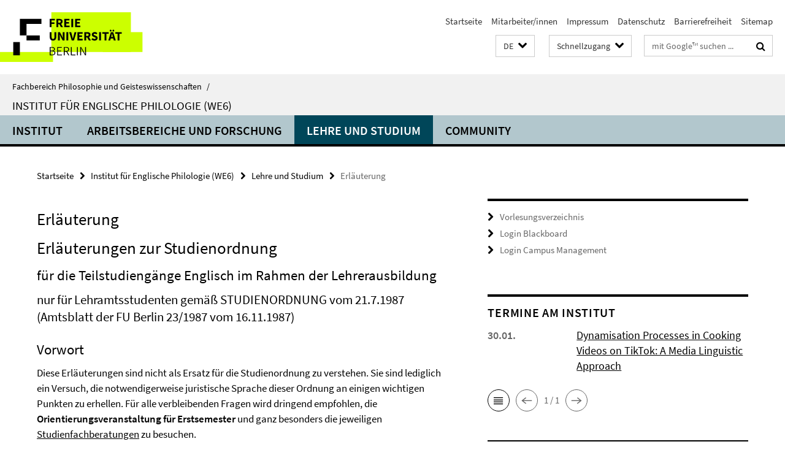

--- FILE ---
content_type: text/html; charset=utf-8
request_url: https://www.geisteswissenschaften.fu-berlin.de/we06/lehre_und_studium/Studiengaenge/lehramtsordnung/erlaeuterung/index.html
body_size: 10833
content:
<!DOCTYPE html><!-- rendered 2026-01-14 07:06:31 (UTC) --><html class="ltr" lang="de"><head><title>Erläuterung • Institut für Englische Philologie (WE6) • Fachbereich Philosophie und Geisteswissenschaften</title><!-- BEGIN Fragment default/25123017/views/head_meta/20761628/1361063450?083654:1823 -->
<meta charset="utf-8" /><meta content="IE=edge" http-equiv="X-UA-Compatible" /><meta content="width=device-width, initial-scale=1.0" name="viewport" /><meta content="authenticity_token" name="csrf-param" />
<meta content="dgImq8WQ9Dv5X8Z6QPhtp6y73MMvMD0HqovwCILNOD4=" name="csrf-token" /><meta content="Erläuterung" property="og:title" /><meta content="website" property="og:type" /><meta content="https://www.geisteswissenschaften.fu-berlin.de/we06/lehre_und_studium/Studiengaenge/lehramtsordnung/erlaeuterung/index.html" property="og:url" /><!-- BEGIN Fragment default/25123017/views/open_graph_image/20598657/1761554034?082617:20011 -->
<!-- END Fragment default/25123017/views/open_graph_image/20598657/1761554034?082617:20011 -->
<meta content="index,follow" name="robots" /><meta content="2007-07-10" name="dc.date" /><meta content="Erläuterung" name="dc.name" /><meta content="DE-BE" name="geo.region" /><meta content="Berlin" name="geo.placename" /><meta content="52.448131;13.286102" name="geo.position" /><link href="https://www.geisteswissenschaften.fu-berlin.de/we06/lehre_und_studium/Studiengaenge/lehramtsordnung/erlaeuterung/index.html" rel="canonical" /><!-- BEGIN Fragment default/25123017/views/favicon/20598657/1761554034?135213:72019 -->
<link href="/assets/default2/favicon-12a6f1b0e53f527326498a6bfd4c3abd.ico" rel="shortcut icon" /><!-- END Fragment default/25123017/views/favicon/20598657/1761554034?135213:72019 -->
<!-- BEGIN Fragment default/25123017/head/rss/false/20598657/1761554034?092604:22003 -->
<!-- END Fragment default/25123017/head/rss/false/20598657/1761554034?092604:22003 -->
<!-- END Fragment default/25123017/views/head_meta/20761628/1361063450?083654:1823 -->
<!-- BEGIN Fragment default/25123017/head/assets/20598657/1761554034/?054916:86400 -->
<link href="/assets/default2/geisteswissenschaften_application-part-1-841e7928a8.css" media="all" rel="stylesheet" type="text/css" /><link href="/assets/default2/geisteswissenschaften_application-part-2-2623053e39.css" media="all" rel="stylesheet" type="text/css" /><script src="/assets/default2/application-781670a880dd5cd1754f30fcf22929cb.js" type="text/javascript"></script><!--[if lt IE 9]><script src="/assets/default2/html5shiv-d11feba7bd03bd542f45c2943ca21fed.js" type="text/javascript"></script><script src="/assets/default2/respond.min-31225ade11a162d40577719d9a33d3ee.js" type="text/javascript"></script><![endif]--><meta content="Rails Connector for Infopark CMS Fiona by Infopark AG (www.infopark.de); Version 6.8.2.36.82613853" name="generator" /><!-- END Fragment default/25123017/head/assets/20598657/1761554034/?054916:86400 -->
</head><body class="site-we06 layout-size-L"><div class="debug page" data-current-path="/we06/lehre_und_studium/Studiengaenge/lehramtsordnung/erlaeuterung/"><a class="sr-only" href="#content">Springe direkt zu Inhalt </a><div class="horizontal-bg-container-header nocontent"><div class="container container-header"><header><!-- BEGIN Fragment default/25123017/header-part-1/20755951/1752145061/?113009:86400 -->
<a accesskey="O" id="seitenanfang"></a><a accesskey="H" href="https://www.fu-berlin.de/" hreflang="" id="fu-logo-link" title="Zur Startseite der Freien Universität Berlin"><svg id="fu-logo" version="1.1" viewBox="0 0 775 187.5" x="0" y="0"><defs><g id="fu-logo-elements"><g><polygon points="75 25 156.3 25 156.3 43.8 100 43.8 100 87.5 75 87.5 75 25"></polygon><polygon points="100 87.5 150 87.5 150 106.3 100 106.3 100 87.5"></polygon><polygon points="50 112.5 75 112.5 75 162.5 50 162.5 50 112.5"></polygon></g><g><path d="M187.5,25h19.7v5.9h-12.7v7.2h10.8v5.9h-10.8v12.2h-7.1V25z"></path><path d="M237.7,56.3l-7.1-12.5c3.3-1.5,5.6-4.4,5.6-9c0-7.4-5.4-9.7-12.1-9.7h-11.3v31.3h7.1V45h3.9l6,11.2H237.7z M219.9,30.6 h3.6c3.7,0,5.7,1,5.7,4.1c0,3.1-2,4.7-5.7,4.7h-3.6V30.6z"></path><path d="M242.5,25h19.6v5.9h-12.5v6.3h10.7v5.9h-10.7v7.2h13v5.9h-20.1V25z"></path><path d="M269,25h7.1v31.3H269V25z"></path><path d="M283.2,25h19.6v5.9h-12.5v6.3h10.7v5.9h-10.7v7.2h13v5.9h-20.1V25z"></path></g><g><path d="M427.8,72.7c2,0,3.4-1.4,3.4-3.4c0-1.9-1.4-3.4-3.4-3.4c-2,0-3.4,1.4-3.4,3.4C424.4,71.3,425.8,72.7,427.8,72.7z"></path><path d="M417.2,72.7c2,0,3.4-1.4,3.4-3.4c0-1.9-1.4-3.4-3.4-3.4c-2,0-3.4,1.4-3.4,3.4C413.8,71.3,415.2,72.7,417.2,72.7z"></path><path d="M187.5,91.8V75h7.1v17.5c0,6.1,1.9,8.2,5.4,8.2c3.5,0,5.5-2.1,5.5-8.2V75h6.8v16.8c0,10.5-4.3,15.1-12.3,15.1 C191.9,106.9,187.5,102.3,187.5,91.8z"></path><path d="M218.8,75h7.2l8.2,15.5l3.1,6.9h0.2c-0.3-3.3-0.9-7.7-0.9-11.4V75h6.7v31.3h-7.2L228,90.7l-3.1-6.8h-0.2 c0.3,3.4,0.9,7.6,0.9,11.3v11.1h-6.7V75z"></path><path d="M250.4,75h7.1v31.3h-7.1V75z"></path><path d="M261,75h7.5l3.8,14.6c0.9,3.4,1.6,6.6,2.5,10h0.2c0.9-3.4,1.6-6.6,2.5-10l3.7-14.6h7.2l-9.4,31.3h-8.5L261,75z"></path><path d="M291.9,75h19.6V81h-12.5v6.3h10.7v5.9h-10.7v7.2h13v5.9h-20.1V75z"></path><path d="M342.8,106.3l-7.1-12.5c3.3-1.5,5.6-4.4,5.6-9c0-7.4-5.4-9.7-12.1-9.7H318v31.3h7.1V95.1h3.9l6,11.2H342.8z M325.1,80.7 h3.6c3.7,0,5.7,1,5.7,4.1c0,3.1-2,4.7-5.7,4.7h-3.6V80.7z"></path><path d="M344.9,102.4l4.1-4.8c2.2,1.9,5.1,3.3,7.7,3.3c2.9,0,4.4-1.2,4.4-3c0-2-1.8-2.6-4.5-3.7l-4.1-1.7c-3.2-1.3-6.3-4-6.3-8.5 c0-5.2,4.6-9.3,11.1-9.3c3.6,0,7.4,1.4,10.1,4.1l-3.6,4.5c-2.1-1.6-4-2.4-6.5-2.4c-2.4,0-4,1-4,2.8c0,1.9,2,2.6,4.8,3.7l4,1.6 c3.8,1.5,6.2,4.1,6.2,8.5c0,5.2-4.3,9.7-11.8,9.7C352.4,106.9,348.1,105.3,344.9,102.4z"></path><path d="M373.9,75h7.1v31.3h-7.1V75z"></path><path d="M394.4,81h-8.6V75H410V81h-8.6v25.3h-7.1V81z"></path><path d="M429.2,106.3h7.5L426.9,75h-8.5l-9.8,31.3h7.2l1.9-7.4h9.5L429.2,106.3z M419.2,93.4l0.8-2.9c0.9-3.1,1.7-6.8,2.5-10.1 h0.2c0.8,3.3,1.7,7,2.5,10.1l0.7,2.9H419.2z"></path><path d="M443.6,81h-8.6V75h24.3V81h-8.6v25.3h-7.1V81z"></path></g><g><path d="M187.5,131.2h8.9c6.3,0,10.6,2.2,10.6,7.6c0,3.2-1.7,5.8-4.7,6.8v0.2c3.9,0.7,6.5,3.2,6.5,7.5c0,6.1-4.7,9.1-11.7,9.1 h-9.6V131.2z M195.7,144.7c5.8,0,8.1-2.1,8.1-5.5c0-3.9-2.7-5.4-7.9-5.4h-5.1v10.9H195.7z M196.5,159.9c5.7,0,9.1-2.1,9.1-6.6 c0-4.1-3.3-6-9.1-6h-5.8v12.6H196.5z"></path><path d="M215.5,131.2h17.6v2.8h-14.4v10.6h12.1v2.8h-12.1v12.3h14.9v2.8h-18.1V131.2z"></path><path d="M261.5,162.5l-8.2-14c4.5-0.9,7.4-3.8,7.4-8.7c0-6.3-4.4-8.6-10.7-8.6h-9.4v31.3h3.3v-13.7h6l7.9,13.7H261.5z M243.8,133.9h5.6c5.1,0,8,1.6,8,5.9c0,4.3-2.8,6.3-8,6.3h-5.6V133.9z"></path><path d="M267.4,131.2h3.3v28.5h13.9v2.8h-17.2V131.2z"></path><path d="M290.3,131.2h3.3v31.3h-3.3V131.2z"></path><path d="M302.6,131.2h3.4l12,20.6l3.4,6.4h0.2c-0.2-3.1-0.4-6.4-0.4-9.6v-17.4h3.1v31.3H321l-12-20.6l-3.4-6.4h-0.2 c0.2,3.1,0.4,6.2,0.4,9.4v17.6h-3.1V131.2z"></path></g></g></defs><g id="fu-logo-rects"></g><use x="0" xlink:href="#fu-logo-elements" y="0"></use></svg></a><script>"use strict";var svgFLogoObj = document.getElementById("fu-logo");var rectsContainer = svgFLogoObj.getElementById("fu-logo-rects");var svgns = "http://www.w3.org/2000/svg";var xlinkns = "http://www.w3.org/1999/xlink";function createRect(xPos, yPos) {  var rectWidth = ["300", "200", "150"];  var rectHeight = ["75", "100", "150"];  var rectXOffset = ["0", "100", "50"];  var rectYOffset = ["0", "75", "150"];  var x = rectXOffset[getRandomIntInclusive(0, 2)];  var y = rectYOffset[getRandomIntInclusive(0, 2)];  if (xPos == "1") {    x = x;  }  if (xPos == "2") {    x = +x + 193.75;  }  if (xPos == "3") {    x = +x + 387.5;  }  if (xPos == "4") {    x = +x + 581.25;  }  if (yPos == "1") {    y = y;  }  if (yPos == "2") {    y = +y + 112.5;  }  var cssClasses = "rectangle";  var rectColor = "#CCFF00";  var style = "fill: ".concat(rectColor, ";");  var rect = document.createElementNS(svgns, "rect");  rect.setAttribute("x", x);  rect.setAttribute("y", y);  rect.setAttribute("width", rectWidth[getRandomIntInclusive(0, 2)]);  rect.setAttribute("height", rectHeight[getRandomIntInclusive(0, 2)]);  rect.setAttribute("class", cssClasses);  rect.setAttribute("style", style);  rectsContainer.appendChild(rect);}function getRandomIntInclusive(min, max) {  min = Math.ceil(min);  max = Math.floor(max);  return Math.floor(Math.random() * (max - min + 1)) + min;}function makeGrid() {  for (var i = 1; i < 17; i = i + 1) {    if (i == "1") {      createRect("1", "1");    }    if (i == "2") {      createRect("2", "1");    }    if (i == "3") {      createRect("3", "1");    }    if (i == "5") {      createRect("1", "2");    }    if (i == "6") {      createRect("2", "2");    }    if (i == "7") {      createRect("3", "2");    }    if (i == "8") {      createRect("4", "2");    }  }}makeGrid();</script><a accesskey="H" href="https://www.fu-berlin.de/" hreflang="" id="fu-label-link" title="Zur Startseite der Freien Universität Berlin"><div id="fu-label-wrapper"><svg id="fu-label" version="1.1" viewBox="0 0 50 50" x="0" y="0"><defs><g id="fu-label-elements"><rect height="50" id="fu-label-bg" width="50"></rect><g><polygon points="19.17 10.75 36.01 10.75 36.01 14.65 24.35 14.65 24.35 23.71 19.17 23.71 19.17 10.75"></polygon><polygon points="24.35 23.71 34.71 23.71 34.71 27.6 24.35 27.6 24.35 23.71"></polygon><polygon points="13.99 28.88 19.17 28.88 19.17 39.25 13.99 39.25 13.99 28.88"></polygon></g></g></defs><use x="0" xlink:href="#fu-label-elements" y="0"></use></svg></div><div id="fu-label-text">Freie Universität Berlin</div></a><h1 class="hide">Fachbereich Philosophie und Geisteswissenschaften</h1><hr class="hide" /><h2 class="sr-only">Service-Navigation</h2><ul class="top-nav no-print"><li><a href="/index.html" rel="index" title="Zur Startseite von: Fachbereich Philosophie und Geisteswissenschaften">Startseite</a></li><li><a href="/mitarbeiterlisten/index.html" title="">Mitarbeiter/innen</a></li><li><a href="/we06/impressum/index.html" title="Impressum gemäß § 5 TMG/ § 55 RStV">Impressum</a></li><li><a href="https://www.fu-berlin.de/$REDIRECTS/datenschutz.html" title="">Datenschutz</a></li><li><a href="https://www.fu-berlin.de/$REDIRECTS/barrierefreiheit.html" title="">Barrierefreiheit</a></li><li><a href="/we06/sitemap/index.html" title="">Sitemap</a></li></ul><!-- END Fragment default/25123017/header-part-1/20755951/1752145061/?113009:86400 -->
<a class="services-menu-icon no-print"><div class="icon-close icon-cds icon-cds-wrong" style="display: none;"></div><div class="icon-menu"><div class="dot"></div><div class="dot"></div><div class="dot"></div></div></a><div class="services-search-icon no-print"><div class="icon-close icon-cds icon-cds-wrong" style="display: none;"></div><div class="icon-search fa fa-search"></div></div><div class="services no-print"><!-- BEGIN Fragment default/25123017/header/languages/20755951/1752145061/?084911:4027 -->
<div class="services-language dropdown"><div aria-haspopup="listbox" aria-label="Sprache auswählen" class="services-dropdown-button btn btn-default" id="lang" role="button"><span aria-label="Deutsch">DE</span><div class="services-dropdown-button-icon"><div class="fa fa-chevron-down services-dropdown-button-icon-open"></div><div class="fa fa-chevron-up services-dropdown-button-icon-close"></div></div></div><ul class="dropdown-menu dropdown-menu-right" role="listbox" tabindex="-1"><li aria-disabled="true" aria-selected="true" class="disabled" role="option"><a href="#" lang="de" title="Diese Seite ist die Deutschsprachige Version">DE: Deutsch</a></li><li role="option"><a class="fub-language-version" data-locale="en" href="#" hreflang="en" lang="en" title="English version">EN: English</a></li></ul></div><!-- END Fragment default/25123017/header/languages/20755951/1752145061/?084911:4027 -->
<!-- BEGIN Fragment default/25123017/header-part-2/20755951/1752145061/?181536:86400 -->
<div class="services-quick-access dropdown"><div class="services-dropdown-button btn btn-default" id="quick-access">Schnellzugang<div class="services-dropdown-button-icon"><div class="fa fa-chevron-down services-dropdown-button-icon-open"></div><div class="fa fa-chevron-up services-dropdown-button-icon-close"></div></div></div><div class="dropdown-menu dropdown-menu-right direct-access-wrapper cms-box-ajax-content" data-ajax-url="/_schnellzugang/index.html?comp=direct_access&amp;irq=1"><div class="spinner direct-access-panel" style="display: none; width: 16px; padding: 20px;"><img alt="spinner" src="/assets/default2/spinner-39a0a2170912fd2acf310826322141db.gif" /></div></div></div><div class="services-search"><form action="/_search/index.html" class="fub-google-search-form" id="search-form" method="get" role="search"><input name="ie" type="hidden" value="UTF-8" /><label class="search-label" for="search-input">Suchbegriffe</label><input autocomplete="off" class="search-input" id="search-input" name="q" placeholder="mit Google™ suchen ..." title="Suchbegriff bitte hier eingeben" type="text" /><button class="search-button" id="search_button" title="mit Google™ suchen ..." type="submit"><i class="fa fa-search"></i></button></form><div class="search-privacy-link"><a href="http://www.fu-berlin.de/redaktion/impressum/datenschutzhinweise#faq_06_externe_suche#faq_06_externe_suche" title="Hinweise zur Datenübertragung bei der Google™ Suche">Hinweise zur Datenübertragung bei der Google™ Suche</a></div></div><!-- END Fragment default/25123017/header-part-2/20755951/1752145061/?181536:86400 -->
</div></header></div></div><div class="horizontal-bg-container-identity nocontent"><div class="container container-identity"><div class="identity closed"><i class="identity-text-parent-icon-close fa fa-angle-up no-print"></i><i class="identity-text-parent-icon-open fa fa-angle-down no-print"></i><div class="identity-text-parent no-print"><a class="identity-text-parent-first" href="/index.html" rel="index" title="Zur Startseite von: ">Fachbereich Philosophie und Geisteswissenschaften<span class="identity-text-separator">/</span></a></div><h2 class="identity-text-main"><a href="/we06/index.html" title="Zur Startseite von:  Institut für Englische Philologie (WE6)">Institut für Englische Philologie (WE6)</a></h2></div></div></div><!-- BEGIN Fragment default/25123017/navbar-wrapper-ajax/0/20755951/1752145061/?082622:3600 -->
<div class="navbar-wrapper cms-box-ajax-content" data-ajax-url="/we06/index.html?comp=navbar&amp;irq=1&amp;pm=0"><nav class="main-nav-container no-print" style=""><div class="container main-nav-container-inner"><div class="main-nav-scroll-buttons" style="display:none"><div id="main-nav-btn-scroll-left" role="button"><div class="fa fa-angle-left"></div></div><div id="main-nav-btn-scroll-right" role="button"><div class="fa fa-angle-right"></div></div></div><div class="main-nav-toggle"><span class="main-nav-toggle-text">Menü</span><span class="main-nav-toggle-icon"><span class="line"></span><span class="line"></span><span class="line"></span></span></div><ul class="main-nav level-1" id="fub-main-nav"><li class="main-nav-item level-1 has-children" data-index="0" data-menu-item-path="#" data-menu-shortened="0"><a class="main-nav-item-link level-1" href="#" title="loading...">Institut</a><div class="icon-has-children"><div class="fa fa-angle-right"></div><div class="fa fa-angle-down"></div><div class="fa fa-angle-up"></div></div><div class="container main-nav-parent level-2" style="display:none"><p style="margin: 20px;">loading... </p></div></li><li class="main-nav-item level-1 has-children" data-index="1" data-menu-item-path="#" data-menu-shortened="0"><a class="main-nav-item-link level-1" href="#" title="loading...">Arbeitsbereiche und Forschung</a><div class="icon-has-children"><div class="fa fa-angle-right"></div><div class="fa fa-angle-down"></div><div class="fa fa-angle-up"></div></div><div class="container main-nav-parent level-2" style="display:none"><p style="margin: 20px;">loading... </p></div></li><li class="main-nav-item level-1 has-children" data-index="2" data-menu-item-path="#" data-menu-shortened="0"><a class="main-nav-item-link level-1" href="#" title="loading...">Lehre und Studium</a><div class="icon-has-children"><div class="fa fa-angle-right"></div><div class="fa fa-angle-down"></div><div class="fa fa-angle-up"></div></div><div class="container main-nav-parent level-2" style="display:none"><p style="margin: 20px;">loading... </p></div></li><li class="main-nav-item level-1 has-children" data-index="3" data-menu-item-path="#" data-menu-shortened="0"><a class="main-nav-item-link level-1" href="#" title="loading...">Community</a><div class="icon-has-children"><div class="fa fa-angle-right"></div><div class="fa fa-angle-down"></div><div class="fa fa-angle-up"></div></div><div class="container main-nav-parent level-2" style="display:none"><p style="margin: 20px;">loading... </p></div></li></ul></div><div class="main-nav-flyout-global"><div class="container"></div><button id="main-nav-btn-flyout-close" type="button"><div id="main-nav-btn-flyout-close-container"><i class="fa fa-angle-up"></i></div></button></div></nav></div><script type="text/javascript">$(document).ready(function () { Luise.Navigation.init(); });</script><!-- END Fragment default/25123017/navbar-wrapper-ajax/0/20755951/1752145061/?082622:3600 -->
<div class="content-wrapper main horizontal-bg-container-main"><div class="container breadcrumbs-container nocontent"><div class="row"><div class="col-xs-12"><div class="box breadcrumbs no-print"><p class="hide">Pfadnavigation</p><ul class="fu-breadcrumb"><li><a href="/index.html">Startseite</a><i class="fa fa-chevron-right"></i></li><li><a href="/we06/index.html">Institut für Englische Philologie (WE6)</a><i class="fa fa-chevron-right"></i></li><li><a href="/we06/lehre_und_studium/index.html">Lehre und Studium</a><i class="fa fa-chevron-right"></i></li><li class="active">Erläuterung</li></ul></div></div></div></div><div class="container"><div class="row"><main class="col-m-7 print-full-width"><!--skiplink anchor: content--><div class="fub-content fub-fu_basis_ordner"><a id="content"></a><div class="box box-standard-body box-standard-body-cms-7"><h1>Erläuterung</h1><!-- BEGIN Fragment default/25123017/content_media/20761628/1361063450/20761628/1361063450/?081632:601 -->
<!-- END Fragment default/25123017/content_media/20761628/1361063450/20761628/1361063450/?081632:601 -->
<div class="editor-content hyphens"><h1>Erl&auml;uterungen zur Studienordnung</h1>
<h2>f&uuml;r die Teilstudieng&auml;nge Englisch im Rahmen der Lehrerausbildung</h2>
<h3>nur f&uuml;r Lehramtsstudenten gem&auml;&szlig; STUDIENORDNUNG vom 21.7.1987<br /> (Amtsblatt der FU Berlin 23/1987 vom 16.11.1987)</h3>
<h2>Vorwort</h2>
<p>Diese Erl&auml;uterungen sind nicht als Ersatz f&uuml;r die Studienordnung zu verstehen. Sie sind lediglich ein Versuch, die notwendigerweise juristische Sprache dieser Ordnung an einigen wichtigen Punkten zu erhellen. F&uuml;r alle verbleibenden Fragen wird dringend empfohlen, die <strong>Orientierungsveranstaltung f&uuml;r Erstsemester</strong> und ganz besonders die jeweiligen <a href="#__target_object_not_reachable">Studienfachberatungen</a> zu besuchen.</p>
<p>Obwohl die Studienordnung (StudO) nur f&uuml;r Lehramtsstudenten verbindlich ist, wird Studenten der Magisterstudieng&auml;nge empfohlen, Lehrveranstaltungen des Grundstudiums, die mit Leistungsnachweisen abschlie&szlig;en, entsprechend den Anforderungen f&uuml;r Lehramtsstudenten zu absolvieren.</p>
<h2>Aufbau und Gliederung des Studiums</h2>
<ol>
    <li>Teilstudieng&auml;nge sind die verschiedenen Komponenten, die das Gesamtstudium ausmachen. F&uuml;r Lehramtsstudenten k&ouml;nnen diese sein (s. &sect; 2 StudO):<br /> 80-SWS (= Semesterwochenstunden)-Fach oder 60-SWS-Fach Fachdidaktik (einschl. Unterrichtspraktikum) Erziehungswissenschaft (einschl. Sozialwissenschaft).</li>
    <li>Das Grundstudium im Fach Englisch ist in &sect; 12 StudO geregelt und umfa&szlig;t 36 SWS (ohne Fachdidaktik).</li>
</ol>
<p>Das Hauptstudium (s. &sect; 13 StudO) umfa&szlig;t im 80-SWS-Teilstudiengang 36 SWS, im 60-SWS-Teilstudiengang 18 SWS. Der fachdidaktische Teilstudiengang ist im Zentralinstitut f&uuml;r Fachdidaktiken geregelt und umfa&szlig;t 8 SWS bzw. 6 SWS.</p>
<p>Das erziehungs- und sozialwissenschaftliche Studium umfa&szlig;t 20 SWS. Besorgen Sie sich f&uuml;r diesen Teilstudiengang ein unter dem Titel &quot;Studienangebot f&uuml;r alle Lehramtsstudieng&auml;nge: Erziehungswissenschaft und eine andere zu w&auml;hlende Sozialwissenschaft&quot; in jedem Semester neu erscheinendes (blaues) Heft.</p>
<hr />
<h2>3. Erl&auml;uterungen zu einzelnen &sect;&sect; der Studienordnung</h2>
<h3>1. zu &sect; 11 (2)</h3>
<p>Wird das Fach mit Schwerpunkt Anglistik studiert, so sind f&uuml;r die Sachgebiete Literatur und Landeskunde im Teilstudiengang mit 60 SWS drei Lehrveranstaltungen (= 6 SWS) im Schwerpunkt Amerikanistik zu belegen, im Teilstudiengang mit 80 SWS vier Lehrveranstaltungen (= 8 SWS). Die Zahl der Lehrveranstaltungen ist als Gesamtzahl zu verstehen.</p>
<h3>2. zu &sect; 12 (5) (beide Teilstudieng&auml;nge)</h3>
<p>Die Zahl der Dispositionsstunden f&uuml;r Wahlveranstaltungen im Grundstudium ver&auml;ndert sich entsprechend folgender Regelungen:</p>
<p>&nbsp;&nbsp; 1. Sie verringern sich, wenn auf Grund des diagnostischen Tests in der Sprachpraxis mehr als 12 SWS erforderlich sind.</p>
<p>&nbsp;&nbsp; 2. Sie verringern sich, wenn Lehrveranstaltungen wegen Nichtbestehens wiederholt werden m&uuml;ssen.</p>
<p>&nbsp;&nbsp; 3. Sie erh&ouml;hen sich, wenn Pr&uuml;fungsleistungen erlassen werden. Dabei ist jedoch zu beachten, da&szlig; die Gesamtstundenzahl der einzelnen Sachgebiete belegt werden mu&szlig;. Ausnahmen k&ouml;nnen auf Antrag vom Zwischenpr&uuml;fungsausschu&szlig; genehmigt werden.</p>
<h3>3. zu &sect; 13 (2) Ziffer 2, Satz 3</h3>
<p>&sect; 12 (3) A. 2. c) erlaubt eine Schwerpunktbildung bereits im Grundstudium bez&uuml;glich der synchronen und diachronen Sprachwissenschaft. &sect; 13 stellt nun f&uuml;r den Fall eines Schwerpunktwechsels im Hauptstudium sicher, da&szlig; die Voraussetzungen f&uuml;r die Zulassung zu Lehrveranstaltungen des Hauptstudiums (entsprechend &sect; 14 (1)) gegeben sind. Somit macht ein Schwerpunktwechsel zur synchronen oder zur diachronen Sprachwissenschaft ein ggf. nachtr&auml;glich absolviertes Proseminar im jeweiligen Bereich erforderlich.</p>
<p>&quot;bzw. B. 2. b)&quot; mu&szlig; hei&szlig;en &quot;bzw. B. 2. c)&quot;.</p>
<h3>4. zu &sect; 13 (2) Ziffer 3 (beide Teilstudieng&auml;nge)</h3>
<p>Wird das Fach mit Schwerpunkt Anglistik studiert, so ist das Hauptseminar in englischer Literatur zu belegen, die weitere f&uuml;r das Hauptstudium ausgewiesene Lehrveranstaltung in amerikanischer Literatur.</p>
<h3>5. zu &sect; 13 (3) Ziffer 2, Satz 2 (nur Teilstudiengang 80 SWS)</h3>
<p>Dieser Satz stellt sicher, da&szlig; in beiden Gebieten der Sprachwissenschaft wenigstens je ein Proseminar belegt wird.</p>
<h3>6. zu &sect; 13 (3) Ziffer 5 und 6 (nur Teilstudiengang 80 SWS)</h3>
<p>&quot;Bildung individueller Studienschwerpunkte&quot; bedeutet, da&szlig; die Dispositionsstunden (6 SWS) nur in einem der w&auml;hlbaren Sachgebiete belegt werden k&ouml;nnen. Dabei mu&szlig; entsprechend Ziffer 5 bei der Wahl von Landeskunde ein Hauptseminar im Studienschwerpunkt Landeskunde belegt werden.</p>
<h3>7. zu &sect; 14 (1) - (4) (beide Teilstudieng&auml;nge)</h3>
<p>Die Zulassung zu einzelnen Hauptseminaren und anderen Lehrveranstaltungen des Hauptstudiums wird hier geregelt. Eine solche Zulassung bedeutet nicht gleichzeitig die Aufnahme des Hauptstudiums entsprechend &sect; 7 (3).</p>
<h3>8. zu &sect; 15 (beide Teilstudieng&auml;nge)</h3>
<p>W&auml;hrend im Magisterstudiengang Leistungsnachweise weiterhin auch &uuml;ber Abschlu&szlig;klausuren in den entsprechenden Lehrveranstaltungen erworben werden k&ouml;nnen, regelt &sect; 7 der Zwischenpr&uuml;fungsordnung den Erwerb wie folgt:</p>
<ol>
    <li>Abschlu&szlig;klausuren f&uuml;r sprachpraktische &Uuml;bungen au&szlig;er &quot;m&uuml;ndlicher Ausdruck&quot;.</li>
    <li>M&uuml;ndliche Pr&uuml;fung f&uuml;r &quot;m&uuml;ndlicher Ausdruck&quot; in der Sprachpraxis.</li>
    <li>Schriftliche Hausarbeiten f&uuml;r Proseminare der Literaturwissenschaft.</li>
    <li>Klausuren oder schriftliche Hausarbeiten f&uuml;r Proseminare der Sprachwissenschaft und &Uuml;bungen der Landeskunde.</li>
    <li>Klausuren oder schriftliche Hausarbeiten oder m&uuml;ndliche Pr&uuml;fungen f&uuml;r sprach- und literaturwissenschaftliche &Uuml;bungen.</li>
</ol>
<p>Die Art des Leistungsnachweises gem&auml;&szlig; 4. oder 5. wird von dem verantwortlichen Dozenten zu Beginn der Lehrveranstaltung festgelegt.</p>
<hr />
<h2>Vorschlag f&uuml;r die Gliederung des Grundstudiums</h2>
<p>Dieser Vorschlag ist v&ouml;llig unverbindlich und nur eine von vielen M&ouml;glichkeiten. In der folgenden Aufstellung sind zu erbringende Leistungsnachweise mit einem * versehen.</p>
<table border="1">
    <tbody>
        <tr>
            <td>Summe der Semesterwochenstunden:</td>
            <td>36 SWS</td>
        </tr>
        <tr>
            <td>Pflicht- und Wahlpflichtkurse:</td>
            <td>28 SWS</td>
        </tr>
        <tr>
            <td>Wahlveranstaltungen:</td>
            <td>8 SWS</td>
        </tr>
    </tbody>
</table>
<h3>1. Semester (4 Lehrveranstaltungen - 4 Leistungsnachweise)</h3>
<table border="1">
    <tbody>
        <tr>
            <td width="350">Sprachpraxis:</td>
            <td width="350">siehe <a href="/we06/lehre_und_studium/Studiengaenge/lehramtsordnung/erlaeuterung/index.html#Anmerkung">Anmerkung</a> (*)<br /> siehe <a href="/we06/lehre_und_studium/Studiengaenge/lehramtsordnung/erlaeuterung/index.html#Anmerkung">Anmerkung</a> (*)</td>
            <td width="100">2 SWS<br /> 3 SWS</td>
        </tr>
        <tr>
            <td width="350">Sprachwissenschaft:</td>
            <td width="350">Einf&uuml;hrung in die synchrone Sprachwissenschaft (*)</td>
            <td width="100">2 SWS</td>
        </tr>
        <tr>
            <td width="350">Literaturwissenschaft:</td>
            <td width="350">Einf&uuml;hrung in die Literaturwissenschaft (*)</td>
            <td width="100">2 SWS</td>
        </tr>
    </tbody>
</table>
<table border="1">
    <tbody>
        <tr>
            <td width="800">Gesamt: 9 SWS</td>
        </tr>
    </tbody>
</table>
<h3>2. Semester (5 Lehrveranstaltungen - 3 Leistungsnachweise)</h3>
<table border="1">
    <tbody>
        <tr>
            <td width="350">Sprachpraxis:</td>
            <td width="350">siehe <a href="/we06/lehre_und_studium/Studiengaenge/lehramtsordnung/erlaeuterung/index.html#Anmerkung">Anmerkung</a> (*)</td>
            <td width="100">2 SWS</td>
        </tr>
        <tr>
            <td width="350">Sprachwissenschaft:</td>
            <td width="350">Einf&uuml;hrung in die diachr. Sprachwiss. (*)</td>
            <td width="100">2 SWS</td>
        </tr>
        <tr>
            <td width="350">Literaturwissenschaft:</td>
            <td width="350">Einf&uuml;hrung in die Interpretation (*)</td>
            <td width="100">2 SWS</td>
        </tr>
        <tr>
            <td width="350">Landeskunde:</td>
            <td width="350">&Uuml;bung als Wahlveranstaltung</td>
            <td width="100">2 SWS</td>
        </tr>
        <tr>
            <td width="350">Wahlveranstaltung:</td>
            <td width="350">(Vorlesung, &Uuml;bung, Proseminar)</td>
            <td width="100">2 SWS</td>
        </tr>
    </tbody>
</table>
<table border="1">
    <tbody>
        <tr>
            <td width="800">Gesamt: 10 SWS</td>
        </tr>
    </tbody>
</table>
<h3>3. Semester (4 Lehrveranstaltungen - 3 Leistungsnachweise)</h3>
<table border="1">
    <tbody>
        <tr>
            <td width="350">Sprachpraxis:</td>
            <td width="350">siehe <a href="/we06/lehre_und_studium/Studiengaenge/lehramtsordnung/erlaeuterung/index.html#Anmerkung">Anmerkung</a> (*)</td>
            <td width="100">3 SWS</td>
        </tr>
        <tr>
            <td width="350">Sprachwissenschaft:</td>
            <td width="350">Proseminar in synchroner oder diachroner Sprachwississenschaft (*)</td>
            <td width="100">2 SWS</td>
        </tr>
        <tr>
            <td width="350">Literaturwissenschaft:</td>
            <td width="350">Proseminar (*)</td>
            <td width="100">2 SWS</td>
        </tr>
        <tr>
            <td width="350">Wahlveranstaltung:</td>
            <td width="350">(Vorlesung, &Uuml;bung)</td>
            <td width="100">2 SWS</td>
        </tr>
    </tbody>
</table>
<table border="1">
    <tbody>
        <tr>
            <td width="800">Gesamt: 9 SWS</td>
        </tr>
    </tbody>
</table>
<h3>4. Semester (4 Lehrveranstaltungen - 2 Leistungsnachweise)</h3>
<table border="1">
    <tbody>
        <tr>
            <td width="350">Sprachpraxis:</td>
            <td width="350">siehe <a href="/we06/lehre_und_studium/Studiengaenge/lehramtsordnung/erlaeuterung/index.html#Anmerkung">Anmerkung</a> (*)</td>
            <td width="100">2 SWS</td>
        </tr>
        <tr>
            <td width="350">Sprachwissenschaft:</td>
            <td width="350">Proseminar nach Wahl</td>
            <td width="100">2 SWS</td>
        </tr>
        <tr>
            <td width="350">Literaturwissenschaft:</td>
            <td width="350">Proseminar</td>
            <td width="100">2 SWS</td>
        </tr>
        <tr>
            <td width="350">Landeskunde:</td>
            <td width="350">&Uuml;bung (*)</td>
            <td width="100">2 SWS</td>
        </tr>
    </tbody>
</table>
<table border="1">
    <tbody>
        <tr>
            <td width="800">Gesamt: 8 SWS</td>
        </tr>
    </tbody>
</table>
<h3>Anmerkung:<a name="Anmerkung"></a></h3>
<p>Hinzu kommen insgesamt 5 sprachpraktische Lehrveranstaltungen mit Leistungsnachweisen: Im 1. und 2. Semester <strong>Grammatik</strong> (2 SWS), <strong>Leseverstehen und freier schriftl. Ausdruck</strong> (2 SWS) und <strong>Phonetik</strong> (3 SWS), im 3. und 4. Semester <strong>H&ouml;rverstehen und m&uuml;ndlicher Ausdruck</strong> (3 SWS) und <strong>&Uuml;bersetzung</strong> (2 SWS). Die genaue Stundenplanung f&uuml;r die Sprachpraxis sollte in der Studienberatung, die die Zentraleinrichtung Sprachlabor im Zusammenhang mit dem &quot;Diagnostic Test&quot; durchf&uuml;hrt, abgesprochen werden.</p>
<hr />
<h2>Aufbau und Gliederung des Grundstudiums 60-SWS- und 80-SWS-TEILSTUDIENG&Auml;NGE</h2>
<p>12 SWS Sprachpraxis</p>
<p>6 SWS Sprachwissenschaft</p>
<p>und</p>
<p>synchron Einf&uuml;hrungs&uuml;bung (PS)</p>
<p>oder</p>
<p>diachron Einf&uuml;hrungs&uuml;bung (PS)</p>
<p><em>F&uuml;r den 80-SWS-Teilstudiengang ist das nicht belegte PS im Hauptstudium zu w&auml;hlen !</em></p>
<p>6 SWS Literaturwissenschaft</p>
<p>2 SWS Landeskunde</p>
<p>2 SWS Wahlpflichtveranstaltung</p>
<p><em>Sprachwissenschaft, Literaturwissenschaft oder Landeskunde</em></p>
<p>8 SWS Wahlveranstaltungen</p>
<p><em>diese reduzieren oder erh&ouml;hen sich gem&auml;&szlig; den <a href="/we06/lehre_und_studium/Studiengaenge/lehramtsordnung/erlaeuterung/index.html#2">Erl&auml;uterungen</a></em></p>
<p><strong>36 SWS (ohne Fachdidaktik)</strong></p>
<hr />
<h2>Aufbau und Gliederung des Hauptstudiums TEILSTUDIENGANG 60 SWS<a name="60sws"></a></h2>
<p>4 SWS Sprachpraxis</p>
<p>4 SWS Sprachwissenschaft</p>
<p>(synchron oder diachron)</p>
<p><em>davon ein HS, dies jedoch im gew&auml;hlten Schwerpunkt !</em></p>
<p>4 SWS Literaturwissenschaft</p>
<p>(HS englische (2 SWS) und LV amerikanische (2 SWS))</p>
<p>2 SWS Landeskunde</p>
<p>4 SWS Wahlveranstaltungen</p>
<p><em>davon PS Sprachwissenschaft wenn notwendig wegen Schwerpunktwechsel</em></p>
<p><strong>18 SWS (ohne Fachdidaktik)</strong></p>
<hr />
<h2>Aufbau und Gliederung des Hauptstudiums TEILSTUDIENGANG 80 SWS</h2>
<p>18 SWS (wie <a href="/we06/lehre_und_studium/Studiengaenge/lehramtsordnung/erlaeuterung/index.html#60sws">60-SWS-TEILSTUDIENGANG</a>)</p>
<p>2 SWS Sprachpraxis</p>
<p><em>in einem im Hauptstudium noch nicht gew&auml;hlten Gebiet</em></p>
<p>4 SWS Sprachwissenschaft</p>
<p>synchron oder diachron</p>
<p><em>wenn nicht vorher absolviert, ist eine Lehrveranstaltung (2 SWS) ein PS aus dem im Grundstudium nicht gew&auml;hlten Gebiet</em></p>
<p><em>eine dieser Lehrveranstaltungen ist als Haupt- oder Oberseminar zu belegen</em></p>
<p>4 SWS Literaturwissenschaft</p>
<p>2 SWS Landeskunde</p>
<p>6 SWS Wahlveranstaltungen, jedoch alle in einem der folgenden Gebiete:</p>
<p>Sprachwissenschaft oder Literaturwissenschaft oder Landeskunde</p>
<p>wird das Haupt- oder Oberseminar im Gebiet Landeskunde gew&auml;hlt, verbleiben nur 4 SWS als Wahlveranstaltungen f&uuml;r Landeskunde</p>
<p><strong>36 SWS (ohne Fachdidaktik)</strong></p>
<p><br /></p>
<p>&nbsp;</p>
</div></div><noscript><div class="warning_box"><em class="mark-4">Für eine optimale Darstellung dieser Seite aktivieren Sie bitte JavaScript.</em></div></noscript></div></main><!-- BEGIN Fragment default/25123017/sidebar_subtree/20761296/1752139041/?083632:1801 -->
<aside class="col-m-5 sidebar-right no-print nocontent"><div class="row"><div class="col-l-11 col-l-offset-1"><div class="content-element"><div class="box box-text box-border box-text-cms-5 cms-box_links-studium"><ul class="box-text-link-list fa-ul"><li><a href="https://www.fu-berlin.de/vv/de/fach?id=160000#67409" target="_blank" title="Vorlesungsverzeichnis"><i class="fa fa-li fa-chevron-right"></i>Vorlesungsverzeichnis</a></li><li><a href="https://lms.fu-berlin.de" target="_blank" title="Login Blackboard"><i class="fa fa-li fa-chevron-right"></i>Login Blackboard</a></li><li><a href="https://www.ecampus.fu-berlin.de/" target="_blank" title="Login Campus Management"><i class="fa fa-li fa-chevron-right"></i>Login Campus Management</a></li></ul></div></div></div></div><div class="row"><div class="col-l-11 col-l-offset-1"><div class="content-element"><!-- BEGIN Fragment default/25123017/fu_termin_ordner/5/bd6381025e336fb591c01349d0be3335f0e4986c/20764111/1743681375/?082632:3600 -->
<div class="box box-event-list-v1 box-border box-events-cms-5"><h3 class="box-event-list-v1-headline">Termine am Institut</h3><div class="cms-box-ajax-content"><div class="events" data-ajax-url="/we06/termine/index.html?irq=1&amp;page=1"><div class="spinner events" style="display: none; width: 16px; padding: 20px;"><img alt="spinner" src="/assets/default2/spinner-39a0a2170912fd2acf310826322141db.gif" /></div><noscript><em class="mark-4">Zur Anzeige dieser Inhalte wird JavaScript benötigt.</em><p><a href="/we06/termine/index.html" title="Termine am Institut">Übersicht</a></p></noscript></div></div></div><!-- END Fragment default/25123017/fu_termin_ordner/5/bd6381025e336fb591c01349d0be3335f0e4986c/20764111/1743681375/?082632:3600 -->
</div></div></div><div class="row"><div class="col-l-11 col-l-offset-1"><div class="content-element"><!-- BEGIN Fragment default/25123017/news-box-outer/20763110/1742908584/?083513:3600 -->
<div class="box box-news-list-v1 box-border box-news-cms-4"><h3 class="box-news-list-v1-headline">news</h3><div class="news cms-box-ajax-content" data-ajax-url="/we06/news/index.html?irq=1&amp;page=1"><div class="spinner news" style="display: none; width: 16px; padding: 20px;"><img alt="spinner" src="/assets/default2/spinner-39a0a2170912fd2acf310826322141db.gif" /></div><noscript><em class="mark-4">Zur Anzeige dieser Inhalte wird JavaScript benötigt.</em><p><a href="/we06/news/index.html" title="news">Übersicht</a></p></noscript></div></div><!-- END Fragment default/25123017/news-box-outer/20763110/1742908584/?083513:3600 -->
</div></div></div><div class="row"><div class="col-l-11 col-l-offset-1"><div class="content-element"><div class="box box-text box-border box-text-cms-5 cms-box_osa"><h3 class="box-text-headline">Für Studieninteressierte: OSA B.A. Englische Philologie</h3><figure class="box-text-icaption" data-debug-style="5"><div class="icaption-image"><a href="/media/osa_logo.png?html=1&amp;locale=de&amp;pageref=20761628&amp;ref=72801546" rel="nofollow" title="Bild vergrößern"><picture data-colspan="5" data-image-max-width="" data-image-size="M"><source data-screen-size='xl' srcset='/media/osa_logo.png?width=350 1x, /media/osa_logo.png?width=700 2x, /media/osa_logo.png?width=1300 3x' media='(min-width: 1200px)' ><source data-screen-size='l' srcset='/media/osa_logo.png?width=250 1x, /media/osa_logo.png?width=500 2x, /media/osa_logo.png?width=1000 3x' media='(min-width: 990px)' ><source data-screen-size='m' srcset='/media/osa_logo.png?width=250 1x, /media/osa_logo.png?width=500 2x, /media/osa_logo.png?width=1000 3x' media='(min-width: 768px)' ><source data-screen-size='s' srcset='/media/osa_logo.png?width=500 1x, /media/osa_logo.png?width=1000 2x, /media/osa_logo.png?width=2000 3x' media='(min-width: 520px)' ><source data-screen-size='xs' srcset='/media/osa_logo.png?width=250 1x, /media/osa_logo.png?width=500 2x, /media/osa_logo.png?width=1000 3x' ><img alt="osa_logo" class="figure-img" data-image-obj-id="72860434" src="/media/osa_logo.png?width=500" style="width:100%;" /></picture></a></div></figure><div class="box-text-text hyphens"><div class="editor-content "><p>Mit Hilfe des Online-Studienfachwahl-Assistenten (OSA) gewinnen Sie einen umfassenden Einblick in den Bachelor-Studiengang Englische Philologie der Freien Universität Berlin. Neben den grundlegenden Informationen zu Studieninhalten erhalten Sie insbesondere Einblick in den Studienalltag und die Besonderheiten des Studienfachs Englische Philologie.</p></div></div><ul class="box-text-link-list fa-ul"><li><a href="http://www.osa.fu-berlin.de/anglistik/start/startseite/index.html" target="_blank" title="OSA B.A. Englische Philologie"><i class="fa fa-li fa-chevron-right"></i>OSA B.A. Englische Philologie</a></li></ul></div></div></div></div></aside><!-- END Fragment default/25123017/sidebar_subtree/20761296/1752139041/?083632:1801 -->
</div></div></div><!-- BEGIN Fragment default/25123017/footer/banners/20761296/1752139041/?084905:3600 -->
<!-- END Fragment default/25123017/footer/banners/20761296/1752139041/?084905:3600 -->
<div class="horizontal-bg-container-footer no-print nocontent"><footer><div class="container container-footer"><div class="row"><!-- BEGIN Fragment default/25123017/footer/col-1/20755951/1752145061/?082622:3600 -->
<div class="col-m-6 col-l-3"><div class="box"><h3 class="footer-section-headline">Institut für Englische Philologie</h3><ul class="footer-section-list fa-ul"><li><a href="/we06/institut/index.html" target="_self"><i class="fa fa-li fa-chevron-right"></i>Institut</a></li><li><a href="/we06/arbeitsbereiche/index.html" target="_self"><i class="fa fa-li fa-chevron-right"></i>Arbeitsbereiche und Forschung</a></li><li><a href="/we06/lehre_und_studium/index.html" target="_self"><i class="fa fa-li fa-chevron-right"></i>Lehre und Studium</a></li><li><a href="/we06/community/index.html" target="_self"><i class="fa fa-li fa-chevron-right"></i>Community</a></li></ul></div></div><!-- END Fragment default/25123017/footer/col-1/20755951/1752145061/?082622:3600 -->
<!-- BEGIN Fragment default/25123017/footer/col-2/20755951/1752145061/?082622:3600 -->
<div class="col-m-6 col-l-3"><div class="box"><h3 class="footer-section-headline">Service-Navigation</h3><ul class="footer-section-list fa-ul"><li><a href="/index.html" rel="index" title="Zur Startseite von: Fachbereich Philosophie und Geisteswissenschaften"><i class="fa fa-li fa-chevron-right"></i>Startseite</a></li><li><a href="/mitarbeiterlisten/index.html" title=""><i class="fa fa-li fa-chevron-right"></i>Mitarbeiter/innen</a></li><li><a href="/we06/impressum/index.html" title="Impressum gemäß § 5 TMG/ § 55 RStV"><i class="fa fa-li fa-chevron-right"></i>Impressum</a></li><li><a href="https://www.fu-berlin.de/$REDIRECTS/datenschutz.html" title=""><i class="fa fa-li fa-chevron-right"></i>Datenschutz</a></li><li><a href="https://www.fu-berlin.de/$REDIRECTS/barrierefreiheit.html" title=""><i class="fa fa-li fa-chevron-right"></i>Barrierefreiheit</a></li><li><a href="/we06/sitemap/index.html" title=""><i class="fa fa-li fa-chevron-right"></i>Sitemap</a></li></ul></div></div><!-- END Fragment default/25123017/footer/col-2/20755951/1752145061/?082622:3600 -->
<div class="clearfix visible-m"></div><div class="col-m-6 col-l-3"><div class="box"><h3 class="footer-section-headline">Diese Seite</h3><ul class="footer-section-list fa-ul"><li><a href="#" onclick="javascript:self.print();return false;" rel="alternate" role="button" title="Diese Seite drucken"><i class="fa fa-li fa-chevron-right"></i>Drucken</a></li><!-- BEGIN Fragment default/25123017/footer/col-4.rss/20755951/1752145061/?082622:3600 -->
<!-- END Fragment default/25123017/footer/col-4.rss/20755951/1752145061/?082622:3600 -->
<li><a href="mailto:webteam@anglistik.fu-berlin.de?subject=Feedback%20zur%20Internetseite%20/www.geisteswissenschaften.fu-berlin.de/we06/lehre_und_studium/Studiengaenge/lehramtsordnung/erlaeuterung/index.html"><i class="fa fa-li fa-chevron-right"></i>Feedback</a></li><!-- BEGIN Fragment default/25123017/footer/col-4.languages/20755951/1752145061/?082622:3600 -->
<li><a class="fub-language-version" data-locale="de" href="/we06/index.html?irq=0&amp;next=en" hreflang="en" lang="en" title="English version"><i class="fa fa-li fa-chevron-right"></i>English</a></li><!-- END Fragment default/25123017/footer/col-4.languages/20755951/1752145061/?082622:3600 -->
</ul></div></div></div></div><div class="container container-seal"><div class="row"><div class="col-xs-12"><img alt="Siegel der Freien Universität Berlin" id="fu-seal" src="/assets/default2/fu-siegel-web-schwarz-684a4d11be3c3400d8906a344a77c9a4.png" /><div id="fu-seal-description">Das wissenschaftliche Ethos der Freien Universität Berlin wird seit ihrer Gründung im Dezember 1948 von drei Werten bestimmt: Wahrheit, Gerechtigkeit und Freiheit.</div></div></div></div></footer></div><script src="/assets/default2/henry-55a2f6b1df7f8729fca2d550689240e9.js" type="text/javascript"></script></div></body></html>

--- FILE ---
content_type: text/html; charset=utf-8
request_url: https://www.geisteswissenschaften.fu-berlin.de/_schnellzugang/index.html?comp=direct_access&irq=1
body_size: 1422
content:
<!-- BEGIN Fragment default/25123017/direct-access-panel/21595662/1674737615/?111459:86400 -->
<div class="row"><div class="col-m-6 col-l-3"><div class="services-quick-access-caption">Studium</div><a href="http://www.fu-berlin.de/studium/termine/index.html" title="Akademischer Kalender">Akademischer Kalender</a><a href="https://www.geisteswissenschaften.fu-berlin.de/studium/studienbuero/index.html" title="Studienbüro">Studienbüro</a><a href="https://www.geisteswissenschaften.fu-berlin.de/studium/bachelor/Mentoringprogramm/index.html" title="Mentoringbüro">Mentoringbüro</a><a href="http://www.sprachenzentrum.fu-berlin.de/" title="Sprachenzentrum">Sprachenzentrum</a><a href="http://www.fu-berlin.de/en/studium/studienangebot/master/index.html" title="Master&#39;s Programs">Master&#39;s Programs</a><a href="http://www.fu-berlin.de/en/studium/studienorganisation/immatrikulation/index.html" title="Registration Office">Registration Office</a><a href="http://www.geisteswissenschaften.fu-berlin.de/studium/e-learning/index.html" title="E-Learning">E-Learning</a><a href="http://www.fu-berlin.de/vv/de/fb" target="_blank" title="Vorlesungsverzeichnis">Vorlesungsverzeichnis</a><a href="https://lms.fu-berlin.de/webapps/login/" target="_blank" title="Blackboard Login">Blackboard Login</a><a href="https://lb.ecampus.fu-berlin.de" target="_blank" title="Campus-Management Login">Campus-Management Login</a></div><div class="col-m-6 col-l-3"><div class="services-quick-access-caption">Allgemein</div><a href="http://www.fu-berlin.de/service/stellen/index.html" target="_blank" title="Stellenanzeiger">Stellenanzeiger</a><a href="http://www.fu-berlin.de/sites/weiterbildung/gasthoerercard/" target="_blank" title="Angebote für Gasthörer">Angebote für Gasthörer</a><a href="http://www.fu-berlin.de/sites/offenerhoersaal" target="_blank" title="Offener Hörsaal">Offener Hörsaal</a></div><div class="clearfix visible-m"></div><div class="col-m-6 col-l-3"><div class="services-quick-access-caption">Fachbereich</div><a href="http://www.geisteswissenschaften.fu-berlin.de/fachbereich/portrait/index.html" target="_blank" title="Fachbereichsportrait">Fachbereichsportrait</a><a href="http://www.geisteswissenschaften.fu-berlin.de/forschung/publikationen/index.html" target="_blank" title="Publikationen">Publikationen</a><a href="https://www.geisteswissenschaften.fu-berlin.de/fachbereich/gastprof/index.html" title="Gastprofessuren">Gastprofessuren</a><a href="https://www.geisteswissenschaften.fu-berlin.de/fachbereich/bibliotheken/index.html" title="Bibliotheken">Bibliotheken</a><a href="https://www.geisteswissenschaften.fu-berlin.de/fachbereich/chronik/index.html" title="Archiv">Archiv</a><a href="http://www.geisteswissenschaften.fu-berlin.de/administration/fachbereichsverwaltung/index.html" target="_blank" title="Fachbereichsverwaltung">Fachbereichsverwaltung</a><a href="https://www.geisteswissenschaften.fu-berlin.de/fachbereich/dekanat/index.html" target="_blank" title="Dekanat">Dekanat</a></div><div class="col-m-6 col-l-3"><div class="services-quick-access-caption">Bibliotheken</div><a href="http://www.ub.fu-berlin.de/bibliothek/" target="_blank" title="Universitätsbibliothek">Universitätsbibliothek</a><a href="http://www.fu-berlin.de/sites/philbib/" target="_blank" title="Philologische Bibliothek">Philologische Bibliothek</a><a href="https://www.geisteswissenschaften.fu-berlin.de/fachbereich/bibliotheken/theaterwissenschaft/index.html" target="_blank" title="Bibliothek Theaterwissenschaft">Bibliothek Theaterwissenschaft</a><a href="http://www.geisteswissenschaften.fu-berlin.de/we07/institut/sammlungen/Sammlung_Walter_Unruh/index.html" target="_blank" title="Theaterhistorische Sammlung Walter Unruh">Theaterhistorische Sammlung Walter Unruh</a></div></div><div class="row"><div class="col-m-6 col-l-3"><div class="services-quick-access-caption">Für Beschäftigte</div><a href="https://www.cedis.fu-berlin.de/services/systeme/cms/anmeldung/index.html" target="_blank" title="CMS-Antrag für Webredakteure">CMS-Antrag für Webredakteure</a><a href="http://www.fu-berlin.de/sites/weiterbildung/weiterbildungsprogramm/index.html" title="Weiterbildung">Weiterbildung</a><a href="http://www.fu-berlin.de/sites/abt-1/formulare/index.html" title="Formulare der Zentralen Universitätsverwaltung">Formulare der Zentralen Universitätsverwaltung</a><a href="http://www.fu-berlin.de/sites/fundament-gesundheit/index.html" title="Betriebliche Gesundheitsförderung">Betriebliche Gesundheitsförderung</a><a href="http://www.fu-berlin.de/sites/abt-2/service/jobticket/index.html" title="Jobticket">Jobticket</a><a href="http://www.fu-berlin.de/sites/baas/erste_hilfe_unfaelle/erste_hilfe/notfaelle/index.html" title="Notfälle und Erste Hilfe">Notfälle und Erste Hilfe</a></div><div class="col-m-6 col-l-3"><div class="services-quick-access-caption">EDV und IT-Dienste</div><a href="https://www.geisteswissenschaften.fu-berlin.de/fachbereich/beauftragte/edv/index.html" target="_blank" title="EDV- und IT-Beauftragte des FB">EDV- und IT-Beauftragte des FB</a><a href="http://www.cedis.fu-berlin.de/" target="_blank" title="CeDIS (Center für Digitale Systeme)">CeDIS (Center für Digitale Systeme)</a><a href="https://webmail.zedat.fu-berlin.de/" target="_blank" title="ZEDAT Webmail">ZEDAT Webmail</a><a href="https://sep.ub.fu-berlin.de/SEP" target="_blank" title="Publikationserfassung (SEP)">Publikationserfassung (SEP)</a><a href="https://www.zedat.fu-berlin.de/Telefonie/Schnelleinstieg" target="_blank" title="Schnelleinstieg in die Telefonie der FU">Schnelleinstieg in die Telefonie der FU</a><a href="https://lb.ecampus.fu-berlin.de/" title="https://lb.ecampus.fu-berlin.de/">https://lb.ecampus.fu-berlin.de/</a></div><div class="clearfix visible-m"></div></div><!-- END Fragment default/25123017/direct-access-panel/21595662/1674737615/?111459:86400 -->


--- FILE ---
content_type: text/html; charset=utf-8
request_url: https://www.geisteswissenschaften.fu-berlin.de/we06/index.html?comp=navbar&irq=1&pm=0
body_size: 2891
content:
<!-- BEGIN Fragment default/25123017/navbar-wrapper/20755951/1752145061/?083633:1800 -->
<!-- BEGIN Fragment default/25123017/navbar/4f100ffaf2521ea0a9572025912e2848dddb36d4/?080633:86400 -->
<nav class="main-nav-container no-print nocontent" style="display: none;"><div class="container main-nav-container-inner"><div class="main-nav-scroll-buttons" style="display:none"><div id="main-nav-btn-scroll-left" role="button"><div class="fa fa-angle-left"></div></div><div id="main-nav-btn-scroll-right" role="button"><div class="fa fa-angle-right"></div></div></div><div class="main-nav-toggle"><span class="main-nav-toggle-text">Menü</span><span class="main-nav-toggle-icon"><span class="line"></span><span class="line"></span><span class="line"></span></span></div><ul class="main-nav level-1" id="fub-main-nav"><li class="main-nav-item level-1 has-children" data-index="0" data-menu-item-path="/we06/institut" data-menu-shortened="0" id="main-nav-item-institut"><a class="main-nav-item-link level-1" href="/we06/institut/index.html">Institut</a><div class="icon-has-children"><div class="fa fa-angle-right"></div><div class="fa fa-angle-down"></div><div class="fa fa-angle-up"></div></div><div class="container main-nav-parent level-2" style="display:none"><a class="main-nav-item-link level-1" href="/we06/institut/index.html"><span>Zur Übersichtsseite Institut</span></a></div><ul class="main-nav level-2"><li class="main-nav-item level-2 has-children" data-menu-item-path="/we06/institut/administration"><a class="main-nav-item-link level-2" href="/we06/institut/administration/index.html">Administration</a><div class="icon-has-children"><div class="fa fa-angle-right"></div><div class="fa fa-angle-down"></div><div class="fa fa-angle-up"></div></div><ul class="main-nav level-3"><li class="main-nav-item level-3 " data-menu-item-path="/we06/institut/administration/menzel-institutsverwaltung"><a class="main-nav-item-link level-3" href="/we06/institut/administration/menzel-institutsverwaltung/index.html">Institutsverwaltung - Lehrplanung und Studienanfragen</a></li><li class="main-nav-item level-3 " data-menu-item-path="/we06/institut/administration/krueger-institutsverwaltung"><a class="main-nav-item-link level-3" href="/we06/institut/administration/krueger-institutsverwaltung/index.html">Institutsverwaltung - Personal und Webseite</a></li><li class="main-nav-item level-3 " data-menu-item-path="/we06/institut/administration/Lea-von-der-Linde"><a class="main-nav-item-link level-3" href="/we06/institut/administration/Lea-von-der-Linde/index.html">Lea von der Linde</a></li><li class="main-nav-item level-3 " data-menu-item-path="/we06/institut/administration/Fathia-Fadila"><a class="main-nav-item-link level-3" href="/we06/institut/administration/Fathia-Fadila/index.html">Fathia Oktaviana Fadila</a></li><li class="main-nav-item level-3 " data-menu-item-path="/we06/institut/administration/Isabel-Ann-Collins"><a class="main-nav-item-link level-3" href="/we06/institut/administration/Isabel-Ann-Collins/index.html">Isabel Ann Collins</a></li><li class="main-nav-item level-3 " data-menu-item-path="/we06/institut/administration/Kathrin-Menzel"><a class="main-nav-item-link level-3" href="/we06/institut/administration/Kathrin-Menzel/index.html">Kathrin Menzel</a></li><li class="main-nav-item level-3 " data-menu-item-path="/we06/institut/administration/Melanie-Krueger"><a class="main-nav-item-link level-3" href="/we06/institut/administration/Melanie-Krueger/index.html">Melanie Krüger</a></li><li class="main-nav-item level-3 " data-menu-item-path="/we06/institut/administration/Paul-Scheffler"><a class="main-nav-item-link level-3" href="/we06/institut/administration/Paul-Scheffler/index.html">Paul Scheffler</a></li><li class="main-nav-item level-3 " data-menu-item-path="/we06/institut/administration/Simone-Aubram"><a class="main-nav-item-link level-3" href="/we06/institut/administration/Simone-Aubram/index.html">Simone Aubram</a></li></ul></li><li class="main-nav-item level-2 has-children" data-menu-item-path="/we06/institut/institutsrat"><a class="main-nav-item-link level-2" href="/we06/institut/institutsrat/index.html">Institutsrat/Geschäftsführung</a><div class="icon-has-children"><div class="fa fa-angle-right"></div><div class="fa fa-angle-down"></div><div class="fa fa-angle-up"></div></div><ul class="main-nav level-3"><li class="main-nav-item level-3 " data-menu-item-path="/we06/institut/institutsrat/PM-protokolle"><a class="main-nav-item-link level-3" href="/we06/institut/institutsrat/PM-protokolle/index.html">Protokolle</a></li></ul></li><li class="main-nav-item level-2 has-children" data-menu-item-path="/we06/institut/mitarbeiterinnen_und_mitarbeiter"><a class="main-nav-item-link level-2" href="/we06/institut/mitarbeiterinnen_und_mitarbeiter/index.html">Mitarbeiterinnen und Mitarbeiter</a><div class="icon-has-children"><div class="fa fa-angle-right"></div><div class="fa fa-angle-down"></div><div class="fa fa-angle-up"></div></div><ul class="main-nav level-3"><li class="main-nav-item level-3 " data-menu-item-path="/we06/institut/mitarbeiterinnen_und_mitarbeiter/WiMi"><a class="main-nav-item-link level-3" href="/we06/institut/mitarbeiterinnen_und_mitarbeiter/WiMi/index.html">Dozierende</a></li><li class="main-nav-item level-3 " data-menu-item-path="/we06/institut/mitarbeiterinnen_und_mitarbeiter/lehrbeauftragte"><a class="main-nav-item-link level-3" href="/we06/institut/mitarbeiterinnen_und_mitarbeiter/lehrbeauftragte/index.html">Lehrbeauftragte</a></li><li class="main-nav-item level-3 " data-menu-item-path="/we06/institut/mitarbeiterinnen_und_mitarbeiter/stipendiaten"><a class="main-nav-item-link level-3" href="/we06/institut/mitarbeiterinnen_und_mitarbeiter/stipendiaten/index.html">Stipendiaten</a></li><li class="main-nav-item level-3 " data-menu-item-path="/we06/institut/mitarbeiterinnen_und_mitarbeiter/shk_tutor_innen"><a class="main-nav-item-link level-3" href="/we06/institut/mitarbeiterinnen_und_mitarbeiter/shk_tutor_innen/index.html">Tutor*innen und studentische Studienberatung</a></li><li class="main-nav-item level-3 " data-menu-item-path="/we06/institut/mitarbeiterinnen_und_mitarbeiter/emeriti_profs_a_D"><a class="main-nav-item-link level-3" href="/we06/institut/mitarbeiterinnen_und_mitarbeiter/emeriti_profs_a_D/index.html">Emeriti und Profs a.D.</a></li></ul></li><li class="main-nav-item level-2 has-children" data-menu-item-path="/we06/institut/sprechstunden"><a class="main-nav-item-link level-2" href="/we06/institut/sprechstunden/index.html">Sprechstunden</a><div class="icon-has-children"><div class="fa fa-angle-right"></div><div class="fa fa-angle-down"></div><div class="fa fa-angle-up"></div></div><ul class="main-nav level-3"><li class="main-nav-item level-3 " data-menu-item-path="/we06/institut/sprechstunden/feriensprechstunden"><a class="main-nav-item-link level-3" href="/we06/institut/sprechstunden/feriensprechstunden/index.html">Feriensprechstunden</a></li><li class="main-nav-item level-3 " data-menu-item-path="/we06/institut/sprechstunden/sprechstunden"><a class="main-nav-item-link level-3" href="/we06/institut/sprechstunden/sprechstunden/index.html">Sprechstunde Wintersemester 2025/26</a></li></ul></li></ul></li><li class="main-nav-item level-1 has-children" data-index="1" data-menu-item-path="/we06/arbeitsbereiche" data-menu-shortened="0" id="main-nav-item-arbeitsbereiche"><a class="main-nav-item-link level-1" href="/we06/arbeitsbereiche/index.html">Arbeitsbereiche und Forschung</a><div class="icon-has-children"><div class="fa fa-angle-right"></div><div class="fa fa-angle-down"></div><div class="fa fa-angle-up"></div></div><div class="container main-nav-parent level-2" style="display:none"><a class="main-nav-item-link level-1" href="/we06/arbeitsbereiche/index.html"><span>Zur Übersichtsseite Arbeitsbereiche und Forschung</span></a></div><ul class="main-nav level-2"><li class="main-nav-item level-2 has-children" data-menu-item-path="/we06/arbeitsbereiche/linguistik"><a class="main-nav-item-link level-2" href="/we06/arbeitsbereiche/linguistik/index.html">Linguistik</a><div class="icon-has-children"><div class="fa fa-angle-right"></div><div class="fa fa-angle-down"></div><div class="fa fa-angle-up"></div></div><ul class="main-nav level-3"><li class="main-nav-item level-3 " data-menu-item-path="/we06/arbeitsbereiche/linguistik/forschungsprojekte"><a class="main-nav-item-link level-3" href="/we06/arbeitsbereiche/linguistik/forschungsprojekte/index.html">Forschungsprojekte</a></li><li class="main-nav-item level-3 has-children" data-menu-item-path="/we06/arbeitsbereiche/linguistik/konferenzen_tagungen_symposien"><a class="main-nav-item-link level-3" href="/we06/arbeitsbereiche/linguistik/konferenzen_tagungen_symposien/index.html">Konferenzen, Tagungen und Symposien</a><div class="icon-has-children"><div class="fa fa-angle-right"></div><div class="fa fa-angle-down"></div><div class="fa fa-angle-up"></div></div><ul class="main-nav level-4"><li class="main-nav-item level-4 " data-menu-item-path="/we06/arbeitsbereiche/linguistik/konferenzen_tagungen_symposien/Bayreuth---Berlin-Food-and-Language-_BaeFoLa_"><a class="main-nav-item-link level-4" href="/we06/arbeitsbereiche/linguistik/konferenzen_tagungen_symposien/Bayreuth---Berlin-Food-and-Language-_BaeFoLa_/index.html">BæFoLa</a></li></ul></li><li class="main-nav-item level-3 " data-menu-item-path="/we06/arbeitsbereiche/linguistik/mitarbeiter"><a class="main-nav-item-link level-3" href="/we06/arbeitsbereiche/linguistik/mitarbeiter/index.html">Mitarbeiterinnen und Mitarbeiter</a></li><li class="main-nav-item level-3 " data-menu-item-path="/we06/arbeitsbereiche/linguistik/Masterstudiengang_Sprachwissenschaft"><a class="main-nav-item-link level-3" href="/we06/arbeitsbereiche/linguistik/Masterstudiengang_Sprachwissenschaft/index.html">Masterstudiengang &quot;Sprachwissenschaft&quot;</a></li><li class="main-nav-item level-3 " data-menu-item-path="/we06/arbeitsbereiche/linguistik/links"><a class="main-nav-item-link level-3" href="/we06/arbeitsbereiche/linguistik/links/index.html">Links</a></li></ul></li><li class="main-nav-item level-2 has-children" data-menu-item-path="/we06/arbeitsbereiche/literaturwissenschaft"><a class="main-nav-item-link level-2" href="/we06/arbeitsbereiche/literaturwissenschaft/index.html">Literaturwissenschaft</a><div class="icon-has-children"><div class="fa fa-angle-right"></div><div class="fa fa-angle-down"></div><div class="fa fa-angle-up"></div></div><ul class="main-nav level-3"><li class="main-nav-item level-3 " data-menu-item-path="/we06/arbeitsbereiche/literaturwissenschaft/forschungsprojekte"><a class="main-nav-item-link level-3" href="/we06/arbeitsbereiche/literaturwissenschaft/forschungsprojekte/index.html">Forschungsprojekte</a></li><li class="main-nav-item level-3 " data-menu-item-path="/we06/arbeitsbereiche/literaturwissenschaft/konferenzen_tagungen_symposien"><a class="main-nav-item-link level-3" href="/we06/arbeitsbereiche/literaturwissenschaft/konferenzen_tagungen_symposien/index.html">Konferenzen, Tagungen und Symposien</a></li><li class="main-nav-item level-3 " data-menu-item-path="/we06/arbeitsbereiche/literaturwissenschaft/links"><a class="main-nav-item-link level-3" href="/we06/arbeitsbereiche/literaturwissenschaft/links/index.html">Links</a></li><li class="main-nav-item level-3 " data-menu-item-path="/we06/arbeitsbereiche/literaturwissenschaft/angewandte_literaturwissenschaft"><a class="main-nav-item-link level-3" href="/we06/arbeitsbereiche/literaturwissenschaft/angewandte_literaturwissenschaft/index.html">Masterstudiengang Angewandte Literaturwissenschaft - Gegenwartsliteratur</a></li><li class="main-nav-item level-3 " data-menu-item-path="/we06/arbeitsbereiche/literaturwissenschaft/mitarbeiter"><a class="main-nav-item-link level-3" href="/we06/arbeitsbereiche/literaturwissenschaft/mitarbeiter/index.html">Mitarbeiterinnen und Mitarbeiter</a></li></ul></li><li class="main-nav-item level-2 has-children" data-menu-item-path="/we06/arbeitsbereiche/cultural_studies"><a class="main-nav-item-link level-2" href="/we06/arbeitsbereiche/cultural_studies/index.html">Cultural Studies</a><div class="icon-has-children"><div class="fa fa-angle-right"></div><div class="fa fa-angle-down"></div><div class="fa fa-angle-up"></div></div><ul class="main-nav level-3"><li class="main-nav-item level-3 " data-menu-item-path="/we06/arbeitsbereiche/cultural_studies/forschungsprojekte"><a class="main-nav-item-link level-3" href="/we06/arbeitsbereiche/cultural_studies/forschungsprojekte/index.html">Forschungsprojekte</a></li><li class="main-nav-item level-3 has-children" data-menu-item-path="/we06/arbeitsbereiche/cultural_studies/konferenzen_tagungen_symposien"><a class="main-nav-item-link level-3" href="/we06/arbeitsbereiche/cultural_studies/konferenzen_tagungen_symposien/index.html">Konferenzen, Tagungen und Symposien</a><div class="icon-has-children"><div class="fa fa-angle-right"></div><div class="fa fa-angle-down"></div><div class="fa fa-angle-up"></div></div><ul class="main-nav level-4"><li class="main-nav-item level-4 " data-menu-item-path="/we06/arbeitsbereiche/cultural_studies/konferenzen_tagungen_symposien/Abstracts"><a class="main-nav-item-link level-4" href="/we06/arbeitsbereiche/cultural_studies/konferenzen_tagungen_symposien/Abstracts/index.html">Abstracts</a></li><li class="main-nav-item level-4 " data-menu-item-path="/we06/arbeitsbereiche/cultural_studies/konferenzen_tagungen_symposien/Conference-Programme"><a class="main-nav-item-link level-4" href="/we06/arbeitsbereiche/cultural_studies/konferenzen_tagungen_symposien/Conference-Programme/index.html">Conference Programme</a></li><li class="main-nav-item level-4 " data-menu-item-path="/we06/arbeitsbereiche/cultural_studies/konferenzen_tagungen_symposien/Venue-and-Contact"><a class="main-nav-item-link level-4" href="/we06/arbeitsbereiche/cultural_studies/konferenzen_tagungen_symposien/Venue-and-Contact/index.html">Venue, Contact and Registration</a></li></ul></li><li class="main-nav-item level-3 " data-menu-item-path="/we06/arbeitsbereiche/cultural_studies/mitarbeiter"><a class="main-nav-item-link level-3" href="/we06/arbeitsbereiche/cultural_studies/mitarbeiter/index.html">Mitarbeiterinnen und Mitarbeiter</a></li></ul></li><li class="main-nav-item level-2 has-children" data-menu-item-path="/we06/arbeitsbereiche/didaktik_des_englischen"><a class="main-nav-item-link level-2" href="/we06/arbeitsbereiche/didaktik_des_englischen/index.html">Didaktik des Englischen</a><div class="icon-has-children"><div class="fa fa-angle-right"></div><div class="fa fa-angle-down"></div><div class="fa fa-angle-up"></div></div><ul class="main-nav level-3"><li class="main-nav-item level-3 " data-menu-item-path="/we06/arbeitsbereiche/didaktik_des_englischen/forschungsprojekte"><a class="main-nav-item-link level-3" href="/we06/arbeitsbereiche/didaktik_des_englischen/forschungsprojekte/index.html">Forschungsprojekte</a></li><li class="main-nav-item level-3 " data-menu-item-path="/we06/arbeitsbereiche/didaktik_des_englischen/konferenzen_tagungen_symposien"><a class="main-nav-item-link level-3" href="/we06/arbeitsbereiche/didaktik_des_englischen/konferenzen_tagungen_symposien/index.html">Konferenzen, Tagungen und Symposien</a></li><li class="main-nav-item level-3 " data-menu-item-path="/we06/arbeitsbereiche/didaktik_des_englischen/mitarbeiter"><a class="main-nav-item-link level-3" href="/we06/arbeitsbereiche/didaktik_des_englischen/mitarbeiter/index.html">Mitarbeiterinnen und Mitarbeiter</a></li></ul></li><li class="main-nav-item level-2 has-children" data-menu-item-path="/we06/arbeitsbereiche/sprachpraxis"><a class="main-nav-item-link level-2" href="/we06/arbeitsbereiche/sprachpraxis/index.html">Sprachpraxis</a><div class="icon-has-children"><div class="fa fa-angle-right"></div><div class="fa fa-angle-down"></div><div class="fa fa-angle-up"></div></div><ul class="main-nav level-3"><li class="main-nav-item level-3 " data-menu-item-path="/we06/arbeitsbereiche/sprachpraxis/mitarbeiter"><a class="main-nav-item-link level-3" href="/we06/arbeitsbereiche/sprachpraxis/mitarbeiter/index.html">Mitarbeiterinnen und Mitarbeiter</a></li><li class="main-nav-item level-3 " data-menu-item-path="/we06/arbeitsbereiche/sprachpraxis/SprachkoordinatorInnen_ZE"><a class="main-nav-item-link level-3" href="/we06/arbeitsbereiche/sprachpraxis/SprachkoordinatorInnen_ZE/index.html">SprachkoordinatorInnen ZE Sprachenzentrum</a></li></ul></li></ul></li><li class="main-nav-item level-1 has-children" data-index="2" data-menu-item-path="/we06/lehre_und_studium" data-menu-shortened="0" id="main-nav-item-lehre_und_studium"><a class="main-nav-item-link level-1" href="/we06/lehre_und_studium/index.html">Lehre und Studium</a><div class="icon-has-children"><div class="fa fa-angle-right"></div><div class="fa fa-angle-down"></div><div class="fa fa-angle-up"></div></div><div class="container main-nav-parent level-2" style="display:none"><a class="main-nav-item-link level-1" href="/we06/lehre_und_studium/index.html"><span>Zur Übersichtsseite Lehre und Studium</span></a></div><ul class="main-nav level-2"><li class="main-nav-item level-2 has-children" data-menu-item-path="/we06/lehre_und_studium/Studieninteressierte"><a class="main-nav-item-link level-2" href="/we06/lehre_und_studium/Studieninteressierte/index.html">Studieninteressierte/Bewerbung</a><div class="icon-has-children"><div class="fa fa-angle-right"></div><div class="fa fa-angle-down"></div><div class="fa fa-angle-up"></div></div><ul class="main-nav level-3"><li class="main-nav-item level-3 " data-menu-item-path="/we06/lehre_und_studium/Studieninteressierte/Bachelor"><a class="main-nav-item-link level-3" href="/we06/lehre_und_studium/Studieninteressierte/Bachelor/index.html">Bachelor</a></li><li class="main-nav-item level-3 " data-menu-item-path="/we06/lehre_und_studium/Studieninteressierte/FAQs"><a class="main-nav-item-link level-3" href="/we06/lehre_und_studium/Studieninteressierte/FAQs/index.html">FAQs Studieninteressierte</a></li><li class="main-nav-item level-3 " data-menu-item-path="/we06/lehre_und_studium/Studieninteressierte/Master"><a class="main-nav-item-link level-3" href="/we06/lehre_und_studium/Studieninteressierte/Master/index.html">Master</a></li><li class="main-nav-item level-3 has-children" data-menu-item-path="/we06/lehre_und_studium/Studieninteressierte/Promotion"><a class="main-nav-item-link level-3" href="/we06/lehre_und_studium/Studieninteressierte/Promotion/index.html">Promotion</a><div class="icon-has-children"><div class="fa fa-angle-right"></div><div class="fa fa-angle-down"></div><div class="fa fa-angle-up"></div></div><ul class="main-nav level-4"><li class="main-nav-item level-4 " data-menu-item-path="/we06/lehre_und_studium/Studieninteressierte/Promotion/Promotion-Didaktik"><a class="main-nav-item-link level-4" href="/we06/lehre_und_studium/Studieninteressierte/Promotion/Promotion-Didaktik/index.html">Promotion Didaktik</a></li></ul></li></ul></li><li class="main-nav-item level-2 has-children" data-menu-item-path="/we06/lehre_und_studium/Studium"><a class="main-nav-item-link level-2" href="/we06/lehre_und_studium/Studium/index.html">Studium</a><div class="icon-has-children"><div class="fa fa-angle-right"></div><div class="fa fa-angle-down"></div><div class="fa fa-angle-up"></div></div><ul class="main-nav level-3"><li class="main-nav-item level-3 has-children" data-menu-item-path="/we06/lehre_und_studium/Studium/BA"><a class="main-nav-item-link level-3" href="/we06/lehre_und_studium/Studium/BA/index.html">Bachelor-Studiengänge am Institut</a><div class="icon-has-children"><div class="fa fa-angle-right"></div><div class="fa fa-angle-down"></div><div class="fa fa-angle-up"></div></div><ul class="main-nav level-4"><li class="main-nav-item level-4 " data-menu-item-path="/we06/lehre_und_studium/Studium/BA/bachelor-lehramt"><a class="main-nav-item-link level-4" href="/we06/lehre_und_studium/Studium/BA/bachelor-lehramt/index.html">Bachelor Englische Philologie (mit Lehramtsoption)</a></li><li class="main-nav-item level-4 " data-menu-item-path="/we06/lehre_und_studium/Studium/BA/Bachelor-Englische-Philologie"><a class="main-nav-item-link level-4" href="/we06/lehre_und_studium/Studium/BA/Bachelor-Englische-Philologie/index.html">Bachelor-Studiengang Englische Philologie - Gegenstand und Kernbereiche</a></li><li class="main-nav-item level-4 " data-menu-item-path="/we06/lehre_und_studium/Studium/BA/FAQs-Bachelor-Lehramt"><a class="main-nav-item-link level-4" href="/we06/lehre_und_studium/Studium/BA/FAQs-Bachelor-Lehramt/index.html">FAQs Bachelor Lehramt</a></li><li class="main-nav-item level-4 " data-menu-item-path="/we06/lehre_und_studium/Studium/BA/FAQ-Studierende"><a class="main-nav-item-link level-4" href="/we06/lehre_und_studium/Studium/BA/FAQ-Studierende/index.html">FAQs Studierende</a></li></ul></li><li class="main-nav-item level-3 has-children" data-menu-item-path="/we06/lehre_und_studium/Studium/MA"><a class="main-nav-item-link level-3" href="/we06/lehre_und_studium/Studium/MA/index.html">Master</a><div class="icon-has-children"><div class="fa fa-angle-right"></div><div class="fa fa-angle-down"></div><div class="fa fa-angle-up"></div></div><ul class="main-nav level-4"><li class="main-nav-item level-4 " data-menu-item-path="/we06/lehre_und_studium/Studium/MA/FAQs-Master-of-Education"><a class="main-nav-item-link level-4" href="/we06/lehre_und_studium/Studium/MA/FAQs-Master-of-Education/index.html">FAQs Master of Education</a></li><li class="main-nav-item level-4 " data-menu-item-path="/we06/lehre_und_studium/Studium/MA/master-of-education"><a class="main-nav-item-link level-4" href="/we06/lehre_und_studium/Studium/MA/master-of-education/index.html">Master of Education</a></li><li class="main-nav-item level-4 " data-menu-item-path="/we06/lehre_und_studium/Studium/MA/Masterstudiengang-Angewandte-Literaturwissenschaft"><a class="main-nav-item-link level-4" href="/we06/lehre_und_studium/Studium/MA/Masterstudiengang-Angewandte-Literaturwissenschaft/index.html">Masterstudiengang Angewandte Literaturwissenschaft</a></li><li class="main-nav-item level-4 " data-menu-item-path="/we06/lehre_und_studium/Studium/MA/masterstudiengang_english_studies"><a class="main-nav-item-link level-4" href="/we06/lehre_und_studium/Studium/MA/masterstudiengang_english_studies/index.html">Masterstudiengang English Studies: Literature - Language - Culture</a></li><li class="main-nav-item level-4 " data-menu-item-path="/we06/lehre_und_studium/Studium/MA/Masterstudiengang-Sprachwissenschaft"><a class="main-nav-item-link level-4" href="/we06/lehre_und_studium/Studium/MA/Masterstudiengang-Sprachwissenschaft/index.html">Masterstudiengang-Sprachwissenschaft</a></li></ul></li><li class="main-nav-item level-3 has-children" data-menu-item-path="/we06/lehre_und_studium/Studium/Promotion"><a class="main-nav-item-link level-3" href="/we06/lehre_und_studium/Studium/Promotion/index.html">Promotion</a><div class="icon-has-children"><div class="fa fa-angle-right"></div><div class="fa fa-angle-down"></div><div class="fa fa-angle-up"></div></div><ul class="main-nav level-4"><li class="main-nav-item level-4 " data-menu-item-path="/we06/lehre_und_studium/Studium/Promotion/promotionsordnung"><a class="main-nav-item-link level-4" href="/we06/lehre_und_studium/Studium/Promotion/promotionsordnung/index.html">Promotionsordnung</a></li></ul></li><li class="main-nav-item level-3 " data-menu-item-path="/we06/lehre_und_studium/Studium/Studienabschlussberatung"><a class="main-nav-item-link level-3" href="/we06/lehre_und_studium/Studium/Studienabschlussberatung/index.html">Studienabschlussberatung - Endspurt!</a></li></ul></li><li class="main-nav-item level-2 " data-menu-item-path="/we06/lehre_und_studium/auslandsstudium"><a class="main-nav-item-link level-2" href="/we06/lehre_und_studium/auslandsstudium/index.html">Auslandsstudium - Austausch, Programme und weiteres</a></li></ul></li><li class="main-nav-item level-1 has-children" data-index="3" data-menu-item-path="/we06/community" data-menu-shortened="0" id="main-nav-item-community"><a class="main-nav-item-link level-1" href="/we06/community/index.html">Community</a><div class="icon-has-children"><div class="fa fa-angle-right"></div><div class="fa fa-angle-down"></div><div class="fa fa-angle-up"></div></div><div class="container main-nav-parent level-2" style="display:none"><a class="main-nav-item-link level-1" href="/we06/community/index.html"><span>Zur Übersichtsseite Community</span></a></div><ul class="main-nav level-2"><li class="main-nav-item level-2 " data-menu-item-path="/we06/community/Diversity"><a class="main-nav-item-link level-2" href="/we06/community/Diversity/index.html">Diversity</a></li><li class="main-nav-item level-2 " data-menu-item-path="/we06/community/fsi-und-caledonian"><a class="main-nav-item-link level-2" href="/we06/community/fsi-und-caledonian/index.html">FSI und Caledonian</a></li><li class="main-nav-item level-2 " data-menu-item-path="/we06/community/Hochschulsport"><a class="main-nav-item-link level-2" href="/we06/community/Hochschulsport/index.html">Hochschulsport</a></li><li class="main-nav-item level-2 " data-menu-item-path="/we06/community/Nachhaltigkeit-und-Energie"><a class="main-nav-item-link level-2" href="/we06/community/Nachhaltigkeit-und-Energie/index.html">Nachhaltigkeit und Energie</a></li><li class="main-nav-item level-2 " data-menu-item-path="/we06/community/Support-Point--Mental-Wellbeing"><a class="main-nav-item-link level-2" href="/we06/community/Support-Point--Mental-Wellbeing/index.html">Support Point - Mental Wellbeing</a></li><li class="main-nav-item level-2 " data-menu-item-path="/we06/community/Uni_-Familie-und-Pflege"><a class="main-nav-item-link level-2" href="/we06/community/Uni_-Familie-und-Pflege/index.html">Uni, Familie und Pflege</a></li><li class="main-nav-item level-2 " data-menu-item-path="/we06/community/WeStudents"><a class="main-nav-item-link level-2" href="/we06/community/WeStudents/index.html">WeStudents</a></li></ul></li></ul></div><div class="main-nav-flyout-global"><div class="container"></div><button id="main-nav-btn-flyout-close" type="button"><div id="main-nav-btn-flyout-close-container"><i class="fa fa-angle-up"></i></div></button></div></nav><script type="text/javascript">$(document).ready(function () { Luise.Navigation.init(); });</script><!-- END Fragment default/25123017/navbar/4f100ffaf2521ea0a9572025912e2848dddb36d4/?080633:86400 -->
<!-- END Fragment default/25123017/navbar-wrapper/20755951/1752145061/?083633:1800 -->


--- FILE ---
content_type: text/html; charset=utf-8
request_url: https://www.geisteswissenschaften.fu-berlin.de/we06/news/index.html?irq=1&page=1
body_size: 841
content:
<!-- BEGIN Fragment default/25123017/news-box-wrapper/1/20763110/1742908584/?080826:113 -->
<!-- BEGIN Fragment default/25123017/news-box/1/2a0b9ebc519872e50a9b1e3449b3695beb92d203/?085901:3600 -->
<a href="/we06/news/CfP_-Digital-Subjectivities_-Culture_-Experience_-and-Knowledge-Production.html"><div class="box-news-list-v1-element"><p class="box-news-list-v1-title"><span>CfP: Digital Subjectivities: Culture, Experience, and Knowledge Production</span></p><p class="box-news-list-v1-date">12.11.2025<span class="box-news-list-v1-category" title="Quelle: Institut für Englische Philologie (WE6)">Institut für Englische Philologie (WE6)</span></p></div></a><a href="/we06/news/Infoveranstaltung-_-als-FSA-im-Ausland-unterrichten.html"><div class="box-news-list-v1-element"><p class="box-news-list-v1-title"><span>Infoveranstaltung – als FSA im Ausland unterrichten</span></p><p class="box-news-list-v1-date">10.11.2025<span class="box-news-list-v1-category" title="Quelle: Institut für Englische Philologie (WE6)">Institut für Englische Philologie (WE6)</span></p></div></a><a href="/we06/news/Workshopreihe-_Textuelle-Daten-explorieren_-analysieren-_-visualisieren.html"><div class="box-news-list-v1-element"><p class="box-news-list-v1-title"><span>Workshopreihe &quot;Textuelle Daten explorieren, analysieren &amp; visualisieren&quot;</span></p><p class="box-news-list-v1-date">31.10.2025<span class="box-news-list-v1-category" title="Quelle: Institut für Englische Philologie (WE6)">Institut für Englische Philologie (WE6)</span></p></div></a><div class="cms-box-prev-next-nav box-news-list-v1-nav"><a class="cms-box-prev-next-nav-overview box-news-list-v1-nav-overview" href="/we06/news/index.html" rel="contents" role="button" title="Übersicht news"><span class="icon-cds icon-cds-overview"></span></a><span class="cms-box-prev-next-nav-arrow-prev disabled box-news-list-v1-nav-arrow-prev" title="zurück blättern"><span class="icon-cds icon-cds-arrow-prev disabled"></span></span><span class="cms-box-prev-next-nav-pagination box-news-list-v1-pagination" title="Seite 1 von insgesamt 5 Seiten"> 1 / 5 </span><span class="cms-box-prev-next-nav-arrow-next box-news-list-v1-nav-arrow-next" data-ajax-url="/we06/news/index.html?irq=1&amp;page=2" onclick="Luise.AjaxBoxNavigation.onClick(event, this)" rel="next" role="button" title="weiter blättern"><span class="icon-cds icon-cds-arrow-next"></span></span></div><!-- END Fragment default/25123017/news-box/1/2a0b9ebc519872e50a9b1e3449b3695beb92d203/?085901:3600 -->
<!-- END Fragment default/25123017/news-box-wrapper/1/20763110/1742908584/?080826:113 -->


--- FILE ---
content_type: text/html; charset=utf-8
request_url: https://www.geisteswissenschaften.fu-berlin.de/we06/termine/index.html?irq=1&page=1
body_size: 622
content:
<!-- BEGIN Fragment default/25123017/events-wrapper/1//20764111/1743681375/?080732:59 -->
<!-- BEGIN Fragment default/25123017/events/1/bd6381025e336fb591c01349d0be3335f0e4986c/20764111/1743681375/?085902:3600 -->
<!-- BEGIN Fragment default/25123017/events-box-wrapper/1/20764111/1743681375/?080001:59 -->
<!-- BEGIN Fragment default/25123017/events-box/solr/1/bd6381025e336fb591c01349d0be3335f0e4986c/20764111/1743681375/?085902:3600 -->
<div class="box-event-list-v1-element row"><div class="box-event-list-v1-element-l col-m-4"><span class="box-event-list-v1-date">30.01.</span></div><div class="box-event-list-v1-element-r col-m-8"><a href="/we06/termine/Dynamisation-Processes-in-Cooking-Videos-on-TikTok_-A-Media-Linguistic-Approach.html" class="box-event-list-title" title="Dynamisation Processes in Cooking Videos on TikTok: A Media Linguistic Approach">Dynamisation Processes in Cooking Videos on TikTok: A Media Linguistic Approach</a></div></div><div class="cms-box-prev-next-nav box-event-list-v1-nav"><a class="cms-box-prev-next-nav-overview box-event-list-v1-nav-overview" href="/we06/termine/index.html" rel="contents" role="button" title="Übersicht Termine am Institut"><span class="icon-cds icon-cds-overview"></span></a><span class="cms-box-prev-next-nav-arrow-prev disabled box-event-list-v1-nav-arrow-prev" title="zurück blättern"><span class="icon-cds icon-cds-arrow-prev disabled"></span></span><span class="cms-box-prev-next-nav-pagination box-event-list-v1-pagination" title="Seite 1 von insgesamt 1 Seiten"> 1 / 1 </span><span class="cms-box-prev-next-nav-arrow-next disabled box-event-list-v1-nav-arrow-next" title="weiter blättern"><span class="icon-cds icon-cds-arrow-next disabled"></span></span></div><!-- END Fragment default/25123017/events-box/solr/1/bd6381025e336fb591c01349d0be3335f0e4986c/20764111/1743681375/?085902:3600 -->
<!-- END Fragment default/25123017/events-box-wrapper/1/20764111/1743681375/?080001:59 -->
<!-- END Fragment default/25123017/events/1/bd6381025e336fb591c01349d0be3335f0e4986c/20764111/1743681375/?085902:3600 -->
<!-- END Fragment default/25123017/events-wrapper/1//20764111/1743681375/?080732:59 -->
